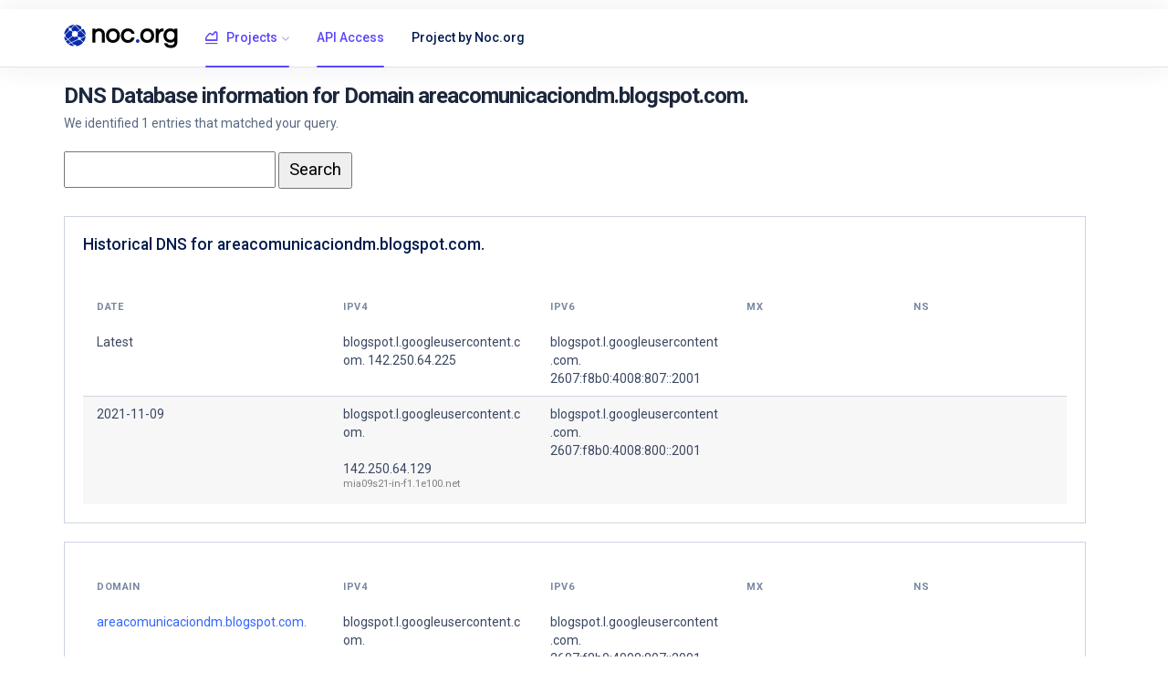

--- FILE ---
content_type: text/html; charset=UTF-8
request_url: https://dnsrepo.noc.org/?domain=areacomunicaciondm.blogspot.com.
body_size: 2126
content:
<!DOCTYPE html>
<html lang="en">
  <head>
    <!-- Required meta tags -->
    <meta charset="utf-8">
    <meta name="viewport" content="width=device-width, initial-scale=1, shrink-to-fit=no">

    <meta content="width=device-width, initial-scale=1.0" name="viewport" />
    <meta property="og:title" content="DNS Repo - A Domain / DNS / IP intelligence feed." />
    <meta property="og:description" content="DNS Repo - A Domain / DNS / IP intelligence feed." />
    <meta property="og:image" content="/assets/img/og_noc-dnsrepo.png" />
    <title>DNS Repo - A Domain / DNS / IP intelligence feed.</title>
    <meta name="description" content="DNS Repo is a repository of Domain / DNS / IP data that is used for security and networking intelligence and research. DNS History. " />
    <meta name="author" content="NOC.org">

    <title>NOC.org DNSRepo - Database of DNS records / DNS History</title>

    <!-- vendor css -->
    <link href="./lib/fontawesome-free/css/all.min.css" rel="stylesheet">
    <link href="./lib/ionicons/css/ionicons.min.css" rel="stylesheet">
    <link href="./lib/typicons.font/typicons.css" rel="stylesheet">
    <link href="./lib/lightslider/css/lightslider.min.css" rel="stylesheet">
    <link href="./lib/cryptofont/css/cryptofont.min.css" rel="stylesheet">   
    <script src="https://cdnjs.cloudflare.com/ajax/libs/Chart.js/2.7.2/Chart.bundle.min.js"></script>

    <link rel="stylesheet" href="./css/wavailability-theme.css">

  </head>


<body class="az-minimal">
    <div class="az-header">
    <div class="container">
    <div class="az-header-left">
    <a href="/" class="az-logo"><span></span> <img width="125px" height="26px" src="https://noc.org/wp-content/uploads/2021/05/NOC.org_LOCKUP_FC_BLACK_SMALL.png" /></a>
        <a href="" id="azMenuShow" class="az-header-menu-icon d-lg-none"><span></span></a>
    </div>


    <div class="az-header-menu">
    <div class="az-header-menu-header">
    <a href="/" class="az-logo"><span></span> <img width="125px" height="26px" src="https://noc.org/wp-content/uploads/2021/05/NOC.org_LOCKUP_FC_BLACK_SMALL.png" /></a>
        <a href="" class="close">&times;</a>
    </div>


    <ul class="nav">
    <li class="nav-item active show">
        <a href="" class="nav-link with-sub"><i class="typcn typcn-chart-area-outline"></i> Projects</a>
        <div class="az-menu-sub">
            <nav class="nav">
            <a href="#" class="nav-link">IP Search</a>
            <a href="#" class="nav-link active">Reverse IP search</a>
            </nav>
        </div>
    </li>
    <li class="nav-item active show">
    <a href="/?apiaccess" class="nav-link">API Access</a>
    </li>

    <li class="nav-item">
    <a href="https://noc.org/" class="nav-link ">Project by Noc.org</a>
    </li>
    </ul>
    </div>
</div>



<div class="az-content pd-y-20">
 <div class="container">
   <div class="az-content-body">
          <h2 class="az-content-title-minimal">DNS Database information for Domain areacomunicaciondm.blogspot.com.</h2>
          <p class="az-content-text-minimal">We identified 1 entries that matched your query.</p>
     <form method="get" action="/" style="padding-bottom:30px;">
        <input style = "padding-left:10px;height:40px;font-size:14pt;" type='text' name='search' id='pick1' value='' />
        <input style = "padding-left:10px;padding-right:10px;height:40px;font-size:14pt;" type='submit' id='pick1' value='Search' />
    </form>



    <div class="media media-dashboard-one mg-b-20">
    <div class="media-body">
    <div class="card card-minimal-two">

    <div class="card-body" style="padding: 20px;">
    <div class="row row-sm">
    <div class="col-sm-12 col-lg-12">

    <h5>Historical DNS for areacomunicaciondm.blogspot.com.</h5>
    <br /><br />

    <div class="table-responsive">
    <table class="table mg-b-0" style="width:100%;table-layout: fixed; ">
    <thead>
    <tr>
    <th width="25%">Date</th>
    <th width="21%">IPv4</th>
    <th width="20%">IPv6</th>
    <th width="17%">MX</th>
    <th width="17%">NS</th>
    </tr>
    </thead>
    <tbody>

    <tr style="border-top: 6px solid transparent;">
    <td>Latest</td>
    <td>
    <a style="decoration: none;text-decoration: none; color: inherit;" href="/?ip=blogspot.l.googleusercontent.com. 142.250.64.225">blogspot.l.googleusercontent.com. 142.250.64.225</a><br />
<small style='position:relative;top:-5px;color:gray;'></small><br />
    </td>
    <td>blogspot.l.googleusercontent.com. 2607:f8b0:4008:807::2001</td>
    <td></td>
    <td></td>
    </tr>

    <tr style="background-color: rgba(0, 0, 0, 0.03);"><td>2021-11-09</td><td><a style="decoration: none;text-decoration: none; color: inherit;" href="/?ip=blogspot.l.googleusercontent.com.">blogspot.l.googleusercontent.com.</a><br />
<small style='position:relative;top:-5px;color:gray;'></small><br /><a style="decoration: none;text-decoration: none; color: inherit;" href="/?ip=142.250.64.129">142.250.64.129</a><br />
<small style='position:relative;top:-5px;color:gray;'>mia09s21-in-f1.1e100.net</small><br /></td><td>blogspot.l.googleusercontent.com.<br />
2607:f8b0:4008:800::2001<br />
</td><td></td><td></td></tr>

    </tbody>
    </table>
    </div>


    </div>
    </div>
    </div>

    </div>
    </div>
    </div>

    
    
    




     
<div class="media media-dashboard-one mg-b-20">
  <div class="media-body">
    <div class="card card-minimal-two">




<div class="card-body" style="padding: 20px;">
  <div class="row row-sm">
  <div class="col-sm-12 col-lg-12">


    <br />

    <div class="table-responsive">
    <table class="table mg-b-0" style="width:100%;table-layout: fixed; ">
    <thead>
    <tr>
    <th width="25%">Domain</th>
    <th width="21%">IPv4</th>
    <th width="20%">IPv6</th>
    <th width="17%">MX</th>
    <th width="17%">NS</th>
    </tr>
    </thead>
    <tbody>


    <tr style="border-top: 6px solid transparent;">
            <td><a href="/?domain=areacomunicaciondm.blogspot.com.">areacomunicaciondm.blogspot.com.</a></td>
            <td><a style="decoration: none;text-decoration: none; color: inherit;" href="/?ip=blogspot.l.googleusercontent.com.">blogspot.l.googleusercontent.com.</a><br />
<small style='position:relative;top:-5px;color:gray;'></small><br /><a style="decoration: none;text-decoration: none; color: inherit;" href="/?ip=142.250.64.225">142.250.64.225</a><br />
<small style='position:relative;top:-5px;color:gray;'>mia07s57-in-f1.1e100.net</small><br /></td><td>blogspot.l.googleusercontent.com.<br />
2607:f8b0:4008:807::2001<br />
</td><td></td><td></td>

            </tr>
            



    </tbody>
    </table>
    </div>



    <br />
    <br />


  </div>
  </div>
</div>




<div class="card-footer">
<div class="media">
<div class="media-icon"><i class="fa fa-soccer"></i></div>
<div class="media-body">
<div class="row row-sm">
<div class="col">
<label>Total records in the DNS Repo</label>
<p>77,398,528</p>
</div>
<div class="col-3">
<label>New entries today</label>
<p>142,013</p>
</div>
</div>
</div>
</div>
</div>
</div>
</div>


</div>

<div class="az-footer ht-40">
<div class="container pd-t-0-f ht-100p">
<span>&copy; noc.org 2025</span>
<span>NOC.org DNS repository database</span>
</div>

</div>

<script src="./lib/jquery/jquery.min.js"></script>
<script src="./lib/bootstrap/js/bootstrap.bundle.min.js"></script>
<script src="./lib/ionicons/ionicons.js"></script>
<script src="./lib/lightslider/js/lightslider.min.js"></script>
<script src="./js/main.js"></script>

<script defer data-domain="dnsrepo.noc.org" src="https://plausible.io/js/plausible.js"></script>

</body>
</html>


--- FILE ---
content_type: application/javascript
request_url: https://dnsrepo.noc.org/js/main.js
body_size: 940
content:
$(function(){
  'use strict'

  // This template is mobile first so active menu in navbar
  // has submenu displayed by default but not in desktop
  // so the code below will hide the active menu if it's in desktop
  if(window.matchMedia('(min-width: 992px)').matches) {
    $('.az-navbar .active').removeClass('show');
    $('.az-header-menu .active').removeClass('show');
  }

  // Shows header dropdown while hiding others
  $('.az-header .dropdown > a').on('click', function(e) {
    e.preventDefault();
    $(this).parent().toggleClass('show');
    $(this).parent().siblings().removeClass('show');
  });

  // Showing submenu in navbar while hiding previous open submenu
  $('.az-navbar .with-sub').on('click', function(e) {
    e.preventDefault();
    $(this).parent().toggleClass('show');
    $(this).parent().siblings().removeClass('show');
  });

  // this will hide dropdown menu from open in mobile
  $('.dropdown-menu .az-header-arrow').on('click', function(e){
    e.preventDefault();
    $(this).closest('.dropdown').removeClass('show');
  });

  // this will show navbar in left for mobile only
  $('#azNavShow, #azNavbarShow').on('click', function(e){
    e.preventDefault();
    $('body').addClass('az-navbar-show');
  });

  // this will hide currently open content of page
  // only works for mobile
  $('#azContentLeftShow').on('click touch', function(e){
    e.preventDefault();
    $('body').addClass('az-content-left-show');
  });

  // This will hide left content from showing up in mobile only
  $('#azContentLeftHide').on('click touch', function(e){
    e.preventDefault();
    $('body').removeClass('az-content-left-show');
  });

  // this will hide content body from showing up in mobile only
  $('#azContentBodyHide').on('click touch', function(e){
    e.preventDefault();
    $('body').removeClass('az-content-body-show');
  })

  // navbar backdrop for mobile only
  $('body').append('<div class="az-navbar-backdrop"></div>');
  $('.az-navbar-backdrop').on('click touchstart', function(){
    $('body').removeClass('az-navbar-show');
  });

  // Close dropdown menu of header menu
  $(document).on('click touchstart', function(e){
    e.stopPropagation();

    // closing of dropdown menu in header when clicking outside of it
    var dropTarg = $(e.target).closest('.az-header .dropdown').length;
    if(!dropTarg) {
      $('.az-header .dropdown').removeClass('show');
    }

    // closing nav sub menu of header when clicking outside of it
    if(window.matchMedia('(min-width: 992px)').matches) {

      // Navbar
      var navTarg = $(e.target).closest('.az-navbar .nav-item').length;
      if(!navTarg) {
        $('.az-navbar .show').removeClass('show');
      }

      // Header Menu
      var menuTarg = $(e.target).closest('.az-header-menu .nav-item').length;
      if(!menuTarg) {
        $('.az-header-menu .show').removeClass('show');
      }

      if($(e.target).hasClass('az-menu-sub-mega')) {
        $('.az-header-menu .show').removeClass('show');
      }

    } else {

      //
      if(!$(e.target).closest('#azMenuShow').length) {
        var hm = $(e.target).closest('.az-header-menu').length;
        if(!hm) {
          $('body').removeClass('az-header-menu-show');
        }
      }
    }

  });

  $('#azMenuShow').on('click', function(e){
    e.preventDefault();
    $('body').toggleClass('az-header-menu-show');
  })

  $('.az-header-menu .with-sub').on('click', function(e){
    e.preventDefault();
    $(this).parent().toggleClass('show');
    $(this).parent().siblings().removeClass('show');
  })

  $('.az-header-menu-header .close').on('click', function(e){
    e.preventDefault();
    $('body').removeClass('az-header-menu-show');
  })

});
